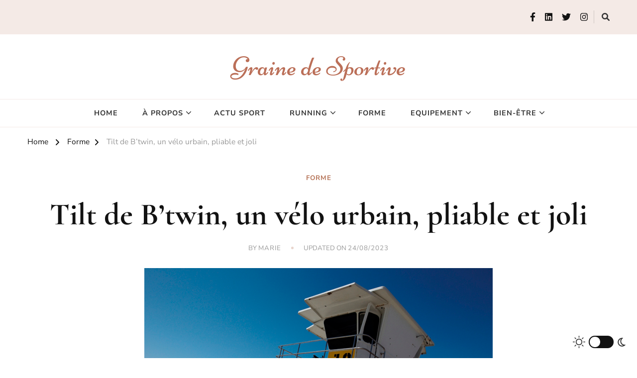

--- FILE ---
content_type: text/html; charset=UTF-8
request_url: https://www.grainedesportive.fr/2012/10/28/tilt-btwin-decathlon-velo-pliable/
body_size: 16378
content:
    <!DOCTYPE html>
    <html lang="fr-FR" prefix="og: http://ogp.me/ns#">
    <head itemscope itemtype="https://schema.org/WebSite">
	    <meta charset="UTF-8">
    <meta name="viewport" content="width=device-width, initial-scale=1">
    <link rel="profile" href="https://gmpg.org/xfn/11">
    <link rel="preload" href="https://www.grainedesportive.fr/blog/wp-content/fonts/cormorant/H4clBXOCl9bbnla_nHIq75u9.woff2" as="font" type="font/woff2" crossorigin><link rel="preload" href="https://www.grainedesportive.fr/blog/wp-content/fonts/nanum-myeongjo/9Btx3DZF0dXLMZlywRbVRNhxy2LscnU.woff2" as="font" type="font/woff2" crossorigin><link rel="preload" href="https://www.grainedesportive.fr/blog/wp-content/fonts/niconne/w8gaH2QvRug1_rTfnQyn2Q.woff2" as="font" type="font/woff2" crossorigin><link rel="preload" href="https://www.grainedesportive.fr/blog/wp-content/fonts/nunito-sans/pe0TMImSLYBIv1o4X1M8ce2xCx3yop4tQpF_MeTm0lfGWVpNn64CL7U8upHZIbMV51Q42ptCp7t1R-s.woff2" as="font" type="font/woff2" crossorigin><meta name='robots' content='index, follow, max-image-preview:large, max-snippet:-1, max-video-preview:-1' />
	<style>img:is([sizes="auto" i], [sizes^="auto," i]) { contain-intrinsic-size: 3000px 1500px }</style>
	
	<!-- This site is optimized with the Yoast SEO plugin v26.5 - https://yoast.com/wordpress/plugins/seo/ -->
	<title>Tilt de B&#039;twin, un vélo urbain, pliable et joli - Graine de Sportive</title>
	<meta name="description" content="Je rentre d&#039;une semaine paradisiaque sur des plages de sable fin, et voilà que je dois déjà reprendre le chemin du métro, boulot, dodo. Je commence à" />
	<link rel="canonical" href="https://www.grainedesportive.fr/2012/10/28/tilt-btwin-decathlon-velo-pliable/" />
	<meta property="og:locale" content="fr_FR" />
	<meta property="og:type" content="article" />
	<meta property="og:title" content="Tilt de B&#039;twin, un vélo urbain, pliable et joli - Graine de Sportive" />
	<meta property="og:description" content="Je rentre d&#039;une semaine paradisiaque sur des plages de sable fin, et voilà que je dois déjà reprendre le chemin du métro, boulot, dodo. Je commence à" />
	<meta property="og:url" content="https://www.grainedesportive.fr/2012/10/28/tilt-btwin-decathlon-velo-pliable/" />
	<meta property="og:site_name" content="Graine de Sportive" />
	<meta property="article:publisher" content="http://facebook.com/grainedesportive" />
	<meta property="article:published_time" content="2012-10-28T21:33:55+00:00" />
	<meta property="article:modified_time" content="2023-08-24T08:13:59+00:00" />
	<meta property="og:image" content="https://www.grainedesportive.fr/blog/wp-content/uploads/2012/10/tilt-plage-surf-velo.jpg" />
	<meta property="og:image:width" content="700" />
	<meta property="og:image:height" content="467" />
	<meta property="og:image:type" content="image/jpeg" />
	<meta name="author" content="Marie" />
	<meta name="twitter:card" content="summary_large_image" />
	<meta name="twitter:creator" content="@marieniogret" />
	<meta name="twitter:site" content="@marieniogret" />
	<meta name="twitter:label1" content="Écrit par" />
	<meta name="twitter:data1" content="Marie" />
	<meta name="twitter:label2" content="Durée de lecture estimée" />
	<meta name="twitter:data2" content="3 minutes" />
	<script type="application/ld+json" class="yoast-schema-graph">{"@context":"https://schema.org","@graph":[{"@type":"Article","@id":"https://www.grainedesportive.fr/2012/10/28/tilt-btwin-decathlon-velo-pliable/#article","isPartOf":{"@id":"https://www.grainedesportive.fr/2012/10/28/tilt-btwin-decathlon-velo-pliable/"},"author":{"name":"Marie","@id":"https://www.grainedesportive.fr/#/schema/person/c945a693e6f46a2f6cd5e0601ea55524"},"headline":"Tilt de B&rsquo;twin, un vélo urbain, pliable et joli","datePublished":"2012-10-28T21:33:55+00:00","dateModified":"2023-08-24T08:13:59+00:00","mainEntityOfPage":{"@id":"https://www.grainedesportive.fr/2012/10/28/tilt-btwin-decathlon-velo-pliable/"},"wordCount":438,"publisher":{"@id":"https://www.grainedesportive.fr/#organization"},"image":{"@id":"https://www.grainedesportive.fr/2012/10/28/tilt-btwin-decathlon-velo-pliable/#primaryimage"},"thumbnailUrl":"https://www.grainedesportive.fr/blog/wp-content/uploads/2012/10/tilt-plage-surf-velo.jpg","articleSection":["Forme"],"inLanguage":"fr-FR"},{"@type":"WebPage","@id":"https://www.grainedesportive.fr/2012/10/28/tilt-btwin-decathlon-velo-pliable/","url":"https://www.grainedesportive.fr/2012/10/28/tilt-btwin-decathlon-velo-pliable/","name":"Tilt de B'twin, un vélo urbain, pliable et joli - Graine de Sportive","isPartOf":{"@id":"https://www.grainedesportive.fr/#website"},"primaryImageOfPage":{"@id":"https://www.grainedesportive.fr/2012/10/28/tilt-btwin-decathlon-velo-pliable/#primaryimage"},"image":{"@id":"https://www.grainedesportive.fr/2012/10/28/tilt-btwin-decathlon-velo-pliable/#primaryimage"},"thumbnailUrl":"https://www.grainedesportive.fr/blog/wp-content/uploads/2012/10/tilt-plage-surf-velo.jpg","datePublished":"2012-10-28T21:33:55+00:00","dateModified":"2023-08-24T08:13:59+00:00","description":"Je rentre d'une semaine paradisiaque sur des plages de sable fin, et voilà que je dois déjà reprendre le chemin du métro, boulot, dodo. Je commence à","breadcrumb":{"@id":"https://www.grainedesportive.fr/2012/10/28/tilt-btwin-decathlon-velo-pliable/#breadcrumb"},"inLanguage":"fr-FR","potentialAction":[{"@type":"ReadAction","target":["https://www.grainedesportive.fr/2012/10/28/tilt-btwin-decathlon-velo-pliable/"]}]},{"@type":"ImageObject","inLanguage":"fr-FR","@id":"https://www.grainedesportive.fr/2012/10/28/tilt-btwin-decathlon-velo-pliable/#primaryimage","url":"https://www.grainedesportive.fr/blog/wp-content/uploads/2012/10/tilt-plage-surf-velo.jpg","contentUrl":"https://www.grainedesportive.fr/blog/wp-content/uploads/2012/10/tilt-plage-surf-velo.jpg","width":"700","height":"467"},{"@type":"BreadcrumbList","@id":"https://www.grainedesportive.fr/2012/10/28/tilt-btwin-decathlon-velo-pliable/#breadcrumb","itemListElement":[{"@type":"ListItem","position":1,"name":"Home","item":"https://www.grainedesportive.fr/"},{"@type":"ListItem","position":2,"name":"Tilt de B&rsquo;twin, un vélo urbain, pliable et joli"}]},{"@type":"WebSite","@id":"https://www.grainedesportive.fr/#website","url":"https://www.grainedesportive.fr/","name":"Graine de Sportive","description":"","publisher":{"@id":"https://www.grainedesportive.fr/#organization"},"alternateName":"Graine de Sportive","potentialAction":[{"@type":"SearchAction","target":{"@type":"EntryPoint","urlTemplate":"https://www.grainedesportive.fr/?s={search_term_string}"},"query-input":{"@type":"PropertyValueSpecification","valueRequired":true,"valueName":"search_term_string"}}],"inLanguage":"fr-FR"},{"@type":"Organization","@id":"https://www.grainedesportive.fr/#organization","name":"Graine de Sportive","url":"https://www.grainedesportive.fr/","logo":{"@type":"ImageObject","inLanguage":"fr-FR","@id":"https://www.grainedesportive.fr/#/schema/logo/image/","url":"https://www.grainedesportive.fr/blog/wp-content/uploads/2023/06/cropped-AdobeStock_355649413-scaled-2.jpeg","contentUrl":"https://www.grainedesportive.fr/blog/wp-content/uploads/2023/06/cropped-AdobeStock_355649413-scaled-2.jpeg","width":512,"height":512,"caption":"Graine de Sportive"},"image":{"@id":"https://www.grainedesportive.fr/#/schema/logo/image/"},"sameAs":["http://facebook.com/grainedesportive","https://x.com/marieniogret","https://instagram.com/marieniogret"]},{"@type":"Person","@id":"https://www.grainedesportive.fr/#/schema/person/c945a693e6f46a2f6cd5e0601ea55524","name":"Marie","image":{"@type":"ImageObject","inLanguage":"fr-FR","@id":"https://www.grainedesportive.fr/#/schema/person/image/","url":"https://secure.gravatar.com/avatar/ea12f2c6ef21d51b9b452c9d25df727326980ba4fcf8d37bd8390e150cc2b0d4?s=96&d=identicon&r=g","contentUrl":"https://secure.gravatar.com/avatar/ea12f2c6ef21d51b9b452c9d25df727326980ba4fcf8d37bd8390e150cc2b0d4?s=96&d=identicon&r=g","caption":"Marie"},"description":"rédactrice web freelance, j'écris depuis quinze ans sur mon blog Graine de Sportive, et j'ai collaboré avec plusieurs médias. Contactez-moi pour me confier vos besoins sports et bien-être !","sameAs":["https://www.instagram.com/marieniogret","https://www.linkedin.com/in/marie-niogret/"]}]}</script>
	<!-- / Yoast SEO plugin. -->


<link rel='dns-prefetch' href='//www.grainedesportive.fr' />
<link rel='dns-prefetch' href='//www.dwin2.com' />
<link rel='dns-prefetch' href='//www.googletagmanager.com' />
<style id='wp-block-library-theme-inline-css' type='text/css'>
.wp-block-audio :where(figcaption){color:#555;font-size:13px;text-align:center}.is-dark-theme .wp-block-audio :where(figcaption){color:#ffffffa6}.wp-block-audio{margin:0 0 1em}.wp-block-code{border:1px solid #ccc;border-radius:4px;font-family:Menlo,Consolas,monaco,monospace;padding:.8em 1em}.wp-block-embed :where(figcaption){color:#555;font-size:13px;text-align:center}.is-dark-theme .wp-block-embed :where(figcaption){color:#ffffffa6}.wp-block-embed{margin:0 0 1em}.blocks-gallery-caption{color:#555;font-size:13px;text-align:center}.is-dark-theme .blocks-gallery-caption{color:#ffffffa6}:root :where(.wp-block-image figcaption){color:#555;font-size:13px;text-align:center}.is-dark-theme :root :where(.wp-block-image figcaption){color:#ffffffa6}.wp-block-image{margin:0 0 1em}.wp-block-pullquote{border-bottom:4px solid;border-top:4px solid;color:currentColor;margin-bottom:1.75em}.wp-block-pullquote cite,.wp-block-pullquote footer,.wp-block-pullquote__citation{color:currentColor;font-size:.8125em;font-style:normal;text-transform:uppercase}.wp-block-quote{border-left:.25em solid;margin:0 0 1.75em;padding-left:1em}.wp-block-quote cite,.wp-block-quote footer{color:currentColor;font-size:.8125em;font-style:normal;position:relative}.wp-block-quote:where(.has-text-align-right){border-left:none;border-right:.25em solid;padding-left:0;padding-right:1em}.wp-block-quote:where(.has-text-align-center){border:none;padding-left:0}.wp-block-quote.is-large,.wp-block-quote.is-style-large,.wp-block-quote:where(.is-style-plain){border:none}.wp-block-search .wp-block-search__label{font-weight:700}.wp-block-search__button{border:1px solid #ccc;padding:.375em .625em}:where(.wp-block-group.has-background){padding:1.25em 2.375em}.wp-block-separator.has-css-opacity{opacity:.4}.wp-block-separator{border:none;border-bottom:2px solid;margin-left:auto;margin-right:auto}.wp-block-separator.has-alpha-channel-opacity{opacity:1}.wp-block-separator:not(.is-style-wide):not(.is-style-dots){width:100px}.wp-block-separator.has-background:not(.is-style-dots){border-bottom:none;height:1px}.wp-block-separator.has-background:not(.is-style-wide):not(.is-style-dots){height:2px}.wp-block-table{margin:0 0 1em}.wp-block-table td,.wp-block-table th{word-break:normal}.wp-block-table :where(figcaption){color:#555;font-size:13px;text-align:center}.is-dark-theme .wp-block-table :where(figcaption){color:#ffffffa6}.wp-block-video :where(figcaption){color:#555;font-size:13px;text-align:center}.is-dark-theme .wp-block-video :where(figcaption){color:#ffffffa6}.wp-block-video{margin:0 0 1em}:root :where(.wp-block-template-part.has-background){margin-bottom:0;margin-top:0;padding:1.25em 2.375em}
</style>
<style id='classic-theme-styles-inline-css' type='text/css'>
/*! This file is auto-generated */
.wp-block-button__link{color:#fff;background-color:#32373c;border-radius:9999px;box-shadow:none;text-decoration:none;padding:calc(.667em + 2px) calc(1.333em + 2px);font-size:1.125em}.wp-block-file__button{background:#32373c;color:#fff;text-decoration:none}
</style>
<style id='global-styles-inline-css' type='text/css'>
:root{--wp--preset--aspect-ratio--square: 1;--wp--preset--aspect-ratio--4-3: 4/3;--wp--preset--aspect-ratio--3-4: 3/4;--wp--preset--aspect-ratio--3-2: 3/2;--wp--preset--aspect-ratio--2-3: 2/3;--wp--preset--aspect-ratio--16-9: 16/9;--wp--preset--aspect-ratio--9-16: 9/16;--wp--preset--color--black: #000000;--wp--preset--color--cyan-bluish-gray: #abb8c3;--wp--preset--color--white: #ffffff;--wp--preset--color--pale-pink: #f78da7;--wp--preset--color--vivid-red: #cf2e2e;--wp--preset--color--luminous-vivid-orange: #ff6900;--wp--preset--color--luminous-vivid-amber: #fcb900;--wp--preset--color--light-green-cyan: #7bdcb5;--wp--preset--color--vivid-green-cyan: #00d084;--wp--preset--color--pale-cyan-blue: #8ed1fc;--wp--preset--color--vivid-cyan-blue: #0693e3;--wp--preset--color--vivid-purple: #9b51e0;--wp--preset--gradient--vivid-cyan-blue-to-vivid-purple: linear-gradient(135deg,rgba(6,147,227,1) 0%,rgb(155,81,224) 100%);--wp--preset--gradient--light-green-cyan-to-vivid-green-cyan: linear-gradient(135deg,rgb(122,220,180) 0%,rgb(0,208,130) 100%);--wp--preset--gradient--luminous-vivid-amber-to-luminous-vivid-orange: linear-gradient(135deg,rgba(252,185,0,1) 0%,rgba(255,105,0,1) 100%);--wp--preset--gradient--luminous-vivid-orange-to-vivid-red: linear-gradient(135deg,rgba(255,105,0,1) 0%,rgb(207,46,46) 100%);--wp--preset--gradient--very-light-gray-to-cyan-bluish-gray: linear-gradient(135deg,rgb(238,238,238) 0%,rgb(169,184,195) 100%);--wp--preset--gradient--cool-to-warm-spectrum: linear-gradient(135deg,rgb(74,234,220) 0%,rgb(151,120,209) 20%,rgb(207,42,186) 40%,rgb(238,44,130) 60%,rgb(251,105,98) 80%,rgb(254,248,76) 100%);--wp--preset--gradient--blush-light-purple: linear-gradient(135deg,rgb(255,206,236) 0%,rgb(152,150,240) 100%);--wp--preset--gradient--blush-bordeaux: linear-gradient(135deg,rgb(254,205,165) 0%,rgb(254,45,45) 50%,rgb(107,0,62) 100%);--wp--preset--gradient--luminous-dusk: linear-gradient(135deg,rgb(255,203,112) 0%,rgb(199,81,192) 50%,rgb(65,88,208) 100%);--wp--preset--gradient--pale-ocean: linear-gradient(135deg,rgb(255,245,203) 0%,rgb(182,227,212) 50%,rgb(51,167,181) 100%);--wp--preset--gradient--electric-grass: linear-gradient(135deg,rgb(202,248,128) 0%,rgb(113,206,126) 100%);--wp--preset--gradient--midnight: linear-gradient(135deg,rgb(2,3,129) 0%,rgb(40,116,252) 100%);--wp--preset--font-size--small: 13px;--wp--preset--font-size--medium: 20px;--wp--preset--font-size--large: 36px;--wp--preset--font-size--x-large: 42px;--wp--preset--spacing--20: 0.44rem;--wp--preset--spacing--30: 0.67rem;--wp--preset--spacing--40: 1rem;--wp--preset--spacing--50: 1.5rem;--wp--preset--spacing--60: 2.25rem;--wp--preset--spacing--70: 3.38rem;--wp--preset--spacing--80: 5.06rem;--wp--preset--shadow--natural: 6px 6px 9px rgba(0, 0, 0, 0.2);--wp--preset--shadow--deep: 12px 12px 50px rgba(0, 0, 0, 0.4);--wp--preset--shadow--sharp: 6px 6px 0px rgba(0, 0, 0, 0.2);--wp--preset--shadow--outlined: 6px 6px 0px -3px rgba(255, 255, 255, 1), 6px 6px rgba(0, 0, 0, 1);--wp--preset--shadow--crisp: 6px 6px 0px rgba(0, 0, 0, 1);}:where(.is-layout-flex){gap: 0.5em;}:where(.is-layout-grid){gap: 0.5em;}body .is-layout-flex{display: flex;}.is-layout-flex{flex-wrap: wrap;align-items: center;}.is-layout-flex > :is(*, div){margin: 0;}body .is-layout-grid{display: grid;}.is-layout-grid > :is(*, div){margin: 0;}:where(.wp-block-columns.is-layout-flex){gap: 2em;}:where(.wp-block-columns.is-layout-grid){gap: 2em;}:where(.wp-block-post-template.is-layout-flex){gap: 1.25em;}:where(.wp-block-post-template.is-layout-grid){gap: 1.25em;}.has-black-color{color: var(--wp--preset--color--black) !important;}.has-cyan-bluish-gray-color{color: var(--wp--preset--color--cyan-bluish-gray) !important;}.has-white-color{color: var(--wp--preset--color--white) !important;}.has-pale-pink-color{color: var(--wp--preset--color--pale-pink) !important;}.has-vivid-red-color{color: var(--wp--preset--color--vivid-red) !important;}.has-luminous-vivid-orange-color{color: var(--wp--preset--color--luminous-vivid-orange) !important;}.has-luminous-vivid-amber-color{color: var(--wp--preset--color--luminous-vivid-amber) !important;}.has-light-green-cyan-color{color: var(--wp--preset--color--light-green-cyan) !important;}.has-vivid-green-cyan-color{color: var(--wp--preset--color--vivid-green-cyan) !important;}.has-pale-cyan-blue-color{color: var(--wp--preset--color--pale-cyan-blue) !important;}.has-vivid-cyan-blue-color{color: var(--wp--preset--color--vivid-cyan-blue) !important;}.has-vivid-purple-color{color: var(--wp--preset--color--vivid-purple) !important;}.has-black-background-color{background-color: var(--wp--preset--color--black) !important;}.has-cyan-bluish-gray-background-color{background-color: var(--wp--preset--color--cyan-bluish-gray) !important;}.has-white-background-color{background-color: var(--wp--preset--color--white) !important;}.has-pale-pink-background-color{background-color: var(--wp--preset--color--pale-pink) !important;}.has-vivid-red-background-color{background-color: var(--wp--preset--color--vivid-red) !important;}.has-luminous-vivid-orange-background-color{background-color: var(--wp--preset--color--luminous-vivid-orange) !important;}.has-luminous-vivid-amber-background-color{background-color: var(--wp--preset--color--luminous-vivid-amber) !important;}.has-light-green-cyan-background-color{background-color: var(--wp--preset--color--light-green-cyan) !important;}.has-vivid-green-cyan-background-color{background-color: var(--wp--preset--color--vivid-green-cyan) !important;}.has-pale-cyan-blue-background-color{background-color: var(--wp--preset--color--pale-cyan-blue) !important;}.has-vivid-cyan-blue-background-color{background-color: var(--wp--preset--color--vivid-cyan-blue) !important;}.has-vivid-purple-background-color{background-color: var(--wp--preset--color--vivid-purple) !important;}.has-black-border-color{border-color: var(--wp--preset--color--black) !important;}.has-cyan-bluish-gray-border-color{border-color: var(--wp--preset--color--cyan-bluish-gray) !important;}.has-white-border-color{border-color: var(--wp--preset--color--white) !important;}.has-pale-pink-border-color{border-color: var(--wp--preset--color--pale-pink) !important;}.has-vivid-red-border-color{border-color: var(--wp--preset--color--vivid-red) !important;}.has-luminous-vivid-orange-border-color{border-color: var(--wp--preset--color--luminous-vivid-orange) !important;}.has-luminous-vivid-amber-border-color{border-color: var(--wp--preset--color--luminous-vivid-amber) !important;}.has-light-green-cyan-border-color{border-color: var(--wp--preset--color--light-green-cyan) !important;}.has-vivid-green-cyan-border-color{border-color: var(--wp--preset--color--vivid-green-cyan) !important;}.has-pale-cyan-blue-border-color{border-color: var(--wp--preset--color--pale-cyan-blue) !important;}.has-vivid-cyan-blue-border-color{border-color: var(--wp--preset--color--vivid-cyan-blue) !important;}.has-vivid-purple-border-color{border-color: var(--wp--preset--color--vivid-purple) !important;}.has-vivid-cyan-blue-to-vivid-purple-gradient-background{background: var(--wp--preset--gradient--vivid-cyan-blue-to-vivid-purple) !important;}.has-light-green-cyan-to-vivid-green-cyan-gradient-background{background: var(--wp--preset--gradient--light-green-cyan-to-vivid-green-cyan) !important;}.has-luminous-vivid-amber-to-luminous-vivid-orange-gradient-background{background: var(--wp--preset--gradient--luminous-vivid-amber-to-luminous-vivid-orange) !important;}.has-luminous-vivid-orange-to-vivid-red-gradient-background{background: var(--wp--preset--gradient--luminous-vivid-orange-to-vivid-red) !important;}.has-very-light-gray-to-cyan-bluish-gray-gradient-background{background: var(--wp--preset--gradient--very-light-gray-to-cyan-bluish-gray) !important;}.has-cool-to-warm-spectrum-gradient-background{background: var(--wp--preset--gradient--cool-to-warm-spectrum) !important;}.has-blush-light-purple-gradient-background{background: var(--wp--preset--gradient--blush-light-purple) !important;}.has-blush-bordeaux-gradient-background{background: var(--wp--preset--gradient--blush-bordeaux) !important;}.has-luminous-dusk-gradient-background{background: var(--wp--preset--gradient--luminous-dusk) !important;}.has-pale-ocean-gradient-background{background: var(--wp--preset--gradient--pale-ocean) !important;}.has-electric-grass-gradient-background{background: var(--wp--preset--gradient--electric-grass) !important;}.has-midnight-gradient-background{background: var(--wp--preset--gradient--midnight) !important;}.has-small-font-size{font-size: var(--wp--preset--font-size--small) !important;}.has-medium-font-size{font-size: var(--wp--preset--font-size--medium) !important;}.has-large-font-size{font-size: var(--wp--preset--font-size--large) !important;}.has-x-large-font-size{font-size: var(--wp--preset--font-size--x-large) !important;}
:where(.wp-block-post-template.is-layout-flex){gap: 1.25em;}:where(.wp-block-post-template.is-layout-grid){gap: 1.25em;}
:where(.wp-block-columns.is-layout-flex){gap: 2em;}:where(.wp-block-columns.is-layout-grid){gap: 2em;}
:root :where(.wp-block-pullquote){font-size: 1.5em;line-height: 1.6;}
</style>
<style class="optimize_css_2" type="text/css" media="all">.wpcf7 .screen-reader-response{position:absolute;overflow:hidden;clip:rect(1px,1px,1px,1px);clip-path:inset(50%);height:1px;width:1px;margin:-1px;padding:0;border:0;word-wrap:normal!important}.wpcf7 .hidden-fields-container{display:none}.wpcf7 form .wpcf7-response-output{margin:2em .5em 1em;padding:.2em 1em;border:2px solid #00a0d2}.wpcf7 form.init .wpcf7-response-output,.wpcf7 form.resetting .wpcf7-response-output,.wpcf7 form.submitting .wpcf7-response-output{display:none}.wpcf7 form.sent .wpcf7-response-output{border-color:#46b450}.wpcf7 form.failed .wpcf7-response-output,.wpcf7 form.aborted .wpcf7-response-output{border-color:#dc3232}.wpcf7 form.spam .wpcf7-response-output{border-color:#f56e28}.wpcf7 form.invalid .wpcf7-response-output,.wpcf7 form.unaccepted .wpcf7-response-output,.wpcf7 form.payment-required .wpcf7-response-output{border-color:#ffb900}.wpcf7-form-control-wrap{position:relative}.wpcf7-not-valid-tip{color:#dc3232;font-size:1em;font-weight:400;display:block}.use-floating-validation-tip .wpcf7-not-valid-tip{position:relative;top:-2ex;left:1em;z-index:100;border:1px solid #dc3232;background:#fff;padding:.2em .8em;width:24em}.wpcf7-list-item{display:inline-block;margin:0 0 0 1em}.wpcf7-list-item-label::before,.wpcf7-list-item-label::after{content:" "}.wpcf7-spinner{visibility:hidden;display:inline-block;background-color:#23282d;opacity:.75;width:24px;height:24px;border:none;border-radius:100%;padding:0;margin:0 24px;position:relative}form.submitting .wpcf7-spinner{visibility:visible}.wpcf7-spinner::before{content:'';position:absolute;background-color:#fbfbfc;top:4px;left:4px;width:6px;height:6px;border:none;border-radius:100%;transform-origin:8px 8px;animation-name:spin;animation-duration:1000ms;animation-timing-function:linear;animation-iteration-count:infinite}@media (prefers-reduced-motion:reduce){.wpcf7-spinner::before{animation-name:blink;animation-duration:2000ms}}@keyframes spin{from{transform:rotate(0deg)}to{transform:rotate(360deg)}}@keyframes blink{from{opacity:0}50%{opacity:1}to{opacity:0}}.wpcf7 [inert]{opacity:.5}.wpcf7 input[type="file"]{cursor:pointer}.wpcf7 input[type="file"]:disabled{cursor:default}.wpcf7 .wpcf7-submit:disabled{cursor:not-allowed}.wpcf7 input[type="url"],.wpcf7 input[type="email"],.wpcf7 input[type="tel"]{direction:ltr}.wpcf7-reflection>output{display:list-item;list-style:none}.wpcf7-reflection>output[hidden]{display:none}</style>
<link rel='stylesheet' id='raratheme-companion-css' href='https://www.grainedesportive.fr/blog/wp-content/plugins/raratheme-companion/public/css/raratheme-companion-public.min.css' type='text/css' media='all' />
<style class="optimize_css_2" type="text/css" media="all">#tlp-portfolio-container-22190 .tlp-portfolio-item h3 a,#tlp-portfolio-container-22190 .tlp-portfolio-item h3{color:#c97d68}</style>
<link rel='stylesheet' id='ez-toc-css' href='https://www.grainedesportive.fr/blog/wp-content/plugins/easy-table-of-contents/assets/css/screen.min.css' type='text/css' media='all' />
<style id='ez-toc-inline-css' type='text/css'>
div#ez-toc-container .ez-toc-title {font-size: 120%;}div#ez-toc-container .ez-toc-title {font-weight: 500;}div#ez-toc-container ul li , div#ez-toc-container ul li a {font-size: 95%;}div#ez-toc-container ul li , div#ez-toc-container ul li a {font-weight: 500;}div#ez-toc-container nav ul ul li {font-size: 90%;}.ez-toc-box-title {font-weight: bold; margin-bottom: 10px; text-align: center; text-transform: uppercase; letter-spacing: 1px; color: #666; padding-bottom: 5px;position:absolute;top:-4%;left:5%;background-color: inherit;transition: top 0.3s ease;}.ez-toc-box-title.toc-closed {top:-25%;}
.ez-toc-container-direction {direction: ltr;}.ez-toc-counter ul{counter-reset: item ;}.ez-toc-counter nav ul li a::before {content: counters(item, '.', decimal) '. ';display: inline-block;counter-increment: item;flex-grow: 0;flex-shrink: 0;margin-right: .2em; float: left; }.ez-toc-widget-direction {direction: ltr;}.ez-toc-widget-container ul{counter-reset: item ;}.ez-toc-widget-container nav ul li a::before {content: counters(item, '.', decimal) '. ';display: inline-block;counter-increment: item;flex-grow: 0;flex-shrink: 0;margin-right: .2em; float: left; }
</style>
<link rel='stylesheet' id='owl-carousel-css' href='https://www.grainedesportive.fr/blog/wp-content/themes/chic-pro/css/owl.carousel.min.css' type='text/css' media='all' />
<link rel='stylesheet' id='animate-css' href='https://www.grainedesportive.fr/blog/wp-content/themes/chic-pro/css/animate.min.css' type='text/css' media='all' />
<link rel='stylesheet' id='chic-pro-gutenberg-css' href='https://www.grainedesportive.fr/blog/wp-content/themes/chic-pro/css/gutenberg.min.css' type='text/css' media='all' />
<link rel='stylesheet' id='sbi_styles-css' href='https://www.grainedesportive.fr/blog/wp-content/plugins/instagram-feed/css/sbi-styles.min.css' type='text/css' media='all' />
<link rel='stylesheet' id='wp-block-library-css' href='https://www.grainedesportive.fr/blog/wp-includes/css/dist/block-library/style.min.css' type='text/css' media='all' />
<link rel='stylesheet' id='wpo_min-header-2-css' href='https://www.grainedesportive.fr/blog/wp-content/cache/wpo-minify/1764943361/assets/wpo-minify-header-tlpportfolio-css1764153798.min.css' type='text/css' media='all' />
<link rel='stylesheet' id='wpo_min-header-3-css' href='https://www.grainedesportive.fr/blog/wp-content/cache/wpo-minify/1764943361/assets/wpo-minify-header-chic-pro-google-fonts1748448806.min.css' type='text/css' media='all' />
<link rel='stylesheet' id='wpo_min-header-4-css' href='https://www.grainedesportive.fr/blog/wp-content/cache/wpo-minify/1764943361/assets/wpo-minify-header-chic-pro1755874814.min.css' type='text/css' media='all' />
<link rel='stylesheet' id='chic-pro-dark-mode-css' href='https://www.grainedesportive.fr/blog/wp-content/themes/chic-pro/css/darkmode.min.css' type='text/css' media='all' />
<script defer type="text/javascript" src="https://www.grainedesportive.fr/blog/wp-includes/js/jquery/jquery.min.js" id="jquery-core-js"></script>
<script defer type="text/javascript" src="https://www.grainedesportive.fr/blog/wp-includes/js/jquery/jquery-migrate.min.js" id="jquery-migrate-js"></script>

<!-- Extrait de code de la balise Google (gtag.js) ajouté par Site Kit -->
<!-- Extrait Google Analytics ajouté par Site Kit -->
<script type="text/javascript" src="https://www.googletagmanager.com/gtag/js?id=GT-NGM4CSK" id="google_gtagjs-js" async></script>
<script type="text/javascript" id="google_gtagjs-js-after">
/* <![CDATA[ */
window.dataLayer = window.dataLayer || [];function gtag(){dataLayer.push(arguments);}
gtag("set","linker",{"domains":["www.grainedesportive.fr"]});
gtag("js", new Date());
gtag("set", "developer_id.dZTNiMT", true);
gtag("config", "GT-NGM4CSK");
/* ]]> */
</script>
<link rel="https://api.w.org/" href="https://www.grainedesportive.fr/wp-json/" /><link rel="alternate" title="JSON" type="application/json" href="https://www.grainedesportive.fr/wp-json/wp/v2/posts/9595" /><link rel="EditURI" type="application/rsd+xml" title="RSD" href="https://www.grainedesportive.fr/blog/xmlrpc.php?rsd" />
<link rel="alternate" title="oEmbed (JSON)" type="application/json+oembed" href="https://www.grainedesportive.fr/wp-json/oembed/1.0/embed?url=https%3A%2F%2Fwww.grainedesportive.fr%2F2012%2F10%2F28%2Ftilt-btwin-decathlon-velo-pliable%2F" />
<link rel="alternate" title="oEmbed (XML)" type="text/xml+oembed" href="https://www.grainedesportive.fr/wp-json/oembed/1.0/embed?url=https%3A%2F%2Fwww.grainedesportive.fr%2F2012%2F10%2F28%2Ftilt-btwin-decathlon-velo-pliable%2F&#038;format=xml" />
<meta name="generator" content="Site Kit by Google 1.170.0" />				<style>
					.tlp-team .short-desc, .tlp-team .tlp-team-isotope .tlp-content, .tlp-team .button-group .selected, .tlp-team .layout1 .tlp-content, .tlp-team .tpl-social a, .tlp-team .tpl-social li a.fa,.tlp-portfolio button.selected,.tlp-portfolio .layoutisotope .tlp-portfolio-item .tlp-content,.tlp-portfolio button:hover {
						background: #90beab ;
					}
					.tlp-portfolio .layoutisotope .tlp-overlay,.tlp-portfolio .layout1 .tlp-overlay,.tlp-portfolio .layout2 .tlp-overlay,.tlp-portfolio .layout3 .tlp-overlay, .tlp-portfolio .slider .tlp-overlay {
						background: rgba(144,190,171,0.8);
					}
									</style>
				<script type="application/ld+json">{
    "@context": "http://schema.org",
    "@type": "Blog",
    "mainEntityOfPage": {
        "@type": "WebPage",
        "@id": "https://www.grainedesportive.fr/2012/10/28/tilt-btwin-decathlon-velo-pliable/"
    },
    "headline": "Tilt de B&rsquo;twin, un vélo urbain, pliable et joli",
    "datePublished": "2012-10-28T22:33:55+0100",
    "dateModified": "2023-08-24T10:13:59+0200",
    "author": {
        "@type": "Person",
        "name": "Marie"
    },
    "description": "",
    "image": {
        "@type": "ImageObject",
        "url": "https://www.grainedesportive.fr/blog/wp-content/uploads/2012/10/tilt-plage-surf-velo.jpg",
        "width": 700,
        "height": 467
    }
}</script>
<!-- Balises Meta Google AdSense ajoutées par Site Kit -->
<meta name="google-adsense-platform-account" content="ca-host-pub-2644536267352236">
<meta name="google-adsense-platform-domain" content="sitekit.withgoogle.com">
<!-- Fin des balises Meta End Google AdSense ajoutées par Site Kit -->
<link rel="icon" href="https://www.grainedesportive.fr/blog/wp-content/uploads/2023/06/cropped-AdobeStock_355649413-scaled-2-32x32.jpeg" sizes="32x32" />
<link rel="icon" href="https://www.grainedesportive.fr/blog/wp-content/uploads/2023/06/cropped-AdobeStock_355649413-scaled-2-192x192.jpeg" sizes="192x192" />
<link rel="apple-touch-icon" href="https://www.grainedesportive.fr/blog/wp-content/uploads/2023/06/cropped-AdobeStock_355649413-scaled-2-180x180.jpeg" />
<meta name="msapplication-TileImage" content="https://www.grainedesportive.fr/blog/wp-content/uploads/2023/06/cropped-AdobeStock_355649413-scaled-2-270x270.jpeg" />
<style type='text/css' media='all'>     
    .content-newsletter .blossomthemes-email-newsletter-wrapper.bg-img:after,
    .widget_blossomthemes_email_newsletter_widget .blossomthemes-email-newsletter-wrapper:after{
        background: rgba(182, 116, 88, 0.8);    }
    
    /*Typography*/

    body,
    button,
    input,
    select,
    optgroup,
    textarea{
        font-family : Nunito Sans;
        font-size   : 20px;        
    }
    
    
    :root {
	    --primary-font: Nunito Sans;
	    --secondary-font: Cormorant;
	    --primary-color: #b67458;
	    --primary-color-rgb: 182, 116, 88;
	}
    
    .site-branding .site-title-wrap .site-title{
        font-size   : 54px;
        font-family : Niconne;
        font-weight : 400;
        font-style  : normal;
    }
    
    .site-branding .site-title-wrap .site-title a{
		color: #bb6f58;
	}
    
    .custom-logo-link img{
	    width: 70px;
	    max-width: 100%;
	}

    /*Typography*/
        
    #primary .post .entry-content h1,
    #primary .page .entry-content h1{
        font-family: Nunito Sans;
        font-size: 48px;        
    }
    
    #primary .post .entry-content h2,
    #primary .page .entry-content h2{
        font-family: Nunito Sans;
        font-size: 40px;
    }
    
    #primary .post .entry-content h3,
    #primary .page .entry-content h3{
        font-family: Nunito Sans;
        font-size: 32px;
    }
    
    #primary .post .entry-content h4,
    #primary .page .entry-content h4{
        font-family: Nanum Myeongjo;
        font-size: 24px;
    }
    
    #primary .post .entry-content h5,
    #primary .page .entry-content h5{
        font-family: Nanum Myeongjo;
        font-size: 20px;
    }
    
    #primary .post .entry-content h6,
    #primary .page .entry-content h6{
        font-family: Nanum Myeongjo;
        font-size: 16px;
    }

    .comment-body .reply .comment-reply-link:hover:before {
		background-image: url('data:image/svg+xml; utf-8, <svg xmlns="http://www.w3.org/2000/svg" width="18" height="15" viewBox="0 0 18 15"><path d="M934,147.2a11.941,11.941,0,0,1,7.5,3.7,16.063,16.063,0,0,1,3.5,7.3c-2.4-3.4-6.1-5.1-11-5.1v4.1l-7-7,7-7Z" transform="translate(-927 -143.2)" fill="%23b67458"/></svg>');
	}

	.site-header.style-five .header-mid .search-form .search-submit:hover {
		background-image: url('data:image/svg+xml; utf-8, <svg xmlns="http://www.w3.org/2000/svg" viewBox="0 0 512 512"><path fill="%23b67458" d="M508.5 468.9L387.1 347.5c-2.3-2.3-5.3-3.5-8.5-3.5h-13.2c31.5-36.5 50.6-84 50.6-136C416 93.1 322.9 0 208 0S0 93.1 0 208s93.1 208 208 208c52 0 99.5-19.1 136-50.6v13.2c0 3.2 1.3 6.2 3.5 8.5l121.4 121.4c4.7 4.7 12.3 4.7 17 0l22.6-22.6c4.7-4.7 4.7-12.3 0-17zM208 368c-88.4 0-160-71.6-160-160S119.6 48 208 48s160 71.6 160 160-71.6 160-160 160z"></path></svg>');
	}

	.site-header.style-seven .header-bottom .search-form .search-submit:hover {
		background-image: url('data:image/svg+xml; utf-8, <svg xmlns="http://www.w3.org/2000/svg" viewBox="0 0 512 512"><path fill="%23b67458" d="M508.5 468.9L387.1 347.5c-2.3-2.3-5.3-3.5-8.5-3.5h-13.2c31.5-36.5 50.6-84 50.6-136C416 93.1 322.9 0 208 0S0 93.1 0 208s93.1 208 208 208c52 0 99.5-19.1 136-50.6v13.2c0 3.2 1.3 6.2 3.5 8.5l121.4 121.4c4.7 4.7 12.3 4.7 17 0l22.6-22.6c4.7-4.7 4.7-12.3 0-17zM208 368c-88.4 0-160-71.6-160-160S119.6 48 208 48s160 71.6 160 160-71.6 160-160 160z"></path></svg>');
	}

	.site-header.style-fourteen .search-form .search-submit:hover {
		background-image: url('data:image/svg+xml; utf-8, <svg xmlns="http://www.w3.org/2000/svg" viewBox="0 0 512 512"><path fill="%23b67458" d="M508.5 468.9L387.1 347.5c-2.3-2.3-5.3-3.5-8.5-3.5h-13.2c31.5-36.5 50.6-84 50.6-136C416 93.1 322.9 0 208 0S0 93.1 0 208s93.1 208 208 208c52 0 99.5-19.1 136-50.6v13.2c0 3.2 1.3 6.2 3.5 8.5l121.4 121.4c4.7 4.7 12.3 4.7 17 0l22.6-22.6c4.7-4.7 4.7-12.3 0-17zM208 368c-88.4 0-160-71.6-160-160S119.6 48 208 48s160 71.6 160 160-71.6 160-160 160z"></path></svg>');
	}

	.search-results .content-area > .page-header .search-submit:hover {
		background-image: url('data:image/svg+xml; utf-8, <svg xmlns="http://www.w3.org/2000/svg" viewBox="0 0 512 512"><path fill="%23b67458" d="M508.5 468.9L387.1 347.5c-2.3-2.3-5.3-3.5-8.5-3.5h-13.2c31.5-36.5 50.6-84 50.6-136C416 93.1 322.9 0 208 0S0 93.1 0 208s93.1 208 208 208c52 0 99.5-19.1 136-50.6v13.2c0 3.2 1.3 6.2 3.5 8.5l121.4 121.4c4.7 4.7 12.3 4.7 17 0l22.6-22.6c4.7-4.7 4.7-12.3 0-17zM208 368c-88.4 0-160-71.6-160-160S119.6 48 208 48s160 71.6 160 160-71.6 160-160 160z"></path></svg>');
	}

    .sticky-t-bar .sticky-bar-content {
        background: #f7eded;
    }

    .sticky-t-bar .sticky-bar-content {
        color: #121212;
    }
        
    </style></head>

<body data-rsssl=1 class="wp-singular post-template-default single single-post postid-9595 single-format-standard wp-embed-responsive wp-theme-chic-pro chic-pro-has-blocks single-style-six last-widget-sticky feminine_fashion full-width-centered" itemscope itemtype="https://schema.org/WebPage">

    <div id="page" class="site">
        <a class="skip-link" href="#content">Skip to Content</a>
        <div class="chic-dark-mode-toggle">
        <div class="chic-light-dark-toggle">
            <svg version="1.1" xmlns="http://www.w3.org/2000/svg" xmlns:xlink="http://www.w3.org/1999/xlink" x="0px" y="0px" viewBox="0 0 219.786 219.786" style="enable-background:new 0 0 219.786 219.786;" xml:space="preserve"><path d="M109.881,183.46c-4.142,0-7.5,3.358-7.5,7.5v21.324c0,4.142,3.358,7.5,7.5,7.5c4.143,0,7.5-3.358,7.5-7.5V190.96   C117.381,186.817,114.023,183.46,109.881,183.46z"/><path d="M109.881,36.329c4.143,0,7.5-3.358,7.5-7.5V7.503c0-4.142-3.357-7.5-7.5-7.5c-4.142,0-7.5,3.358-7.5,7.5v21.326   C102.381,32.971,105.739,36.329,109.881,36.329z"/><path d="M47.269,161.909l-15.084,15.076c-2.93,2.928-2.931,7.677-0.003,10.606c1.465,1.465,3.385,2.198,5.305,2.198   c1.919,0,3.837-0.732,5.302-2.195l15.084-15.076c2.93-2.928,2.931-7.677,0.003-10.606   C54.946,158.982,50.198,158.982,47.269,161.909z"/><path d="M167.208,60.067c1.919,0,3.838-0.732,5.303-2.196l15.082-15.076c2.929-2.929,2.93-7.677,0.002-10.607   c-2.929-2.93-7.677-2.931-10.607-0.001l-15.082,15.076c-2.929,2.928-2.93,7.677-0.002,10.606   C163.368,59.335,165.288,60.067,167.208,60.067z"/><path d="M36.324,109.895c0-4.142-3.358-7.5-7.5-7.5H7.5c-4.142,0-7.5,3.358-7.5,7.5c0,4.142,3.358,7.5,7.5,7.5h21.324   C32.966,117.395,36.324,114.037,36.324,109.895z"/><path d="M212.286,102.395h-21.334c-4.143,0-7.5,3.358-7.5,7.5c0,4.142,3.357,7.5,7.5,7.5h21.334c4.143,0,7.5-3.358,7.5-7.5   C219.786,105.754,216.429,102.395,212.286,102.395z"/><path d="M47.267,57.871c1.464,1.464,3.384,2.196,5.303,2.196c1.919,0,3.839-0.732,5.303-2.196c2.929-2.929,2.929-7.678,0-10.607   L42.797,32.188c-2.929-2.929-7.678-2.929-10.606,0c-2.929,2.929-2.929,7.678,0,10.606L47.267,57.871z"/><path d="M172.52,161.911c-2.929-2.929-7.678-2.93-10.607-0.001c-2.93,2.929-2.93,7.678-0.001,10.606l15.074,15.076   c1.465,1.465,3.384,2.197,5.304,2.197c1.919,0,3.839-0.732,5.303-2.196c2.93-2.929,2.93-7.678,0.001-10.606L172.52,161.911z"/><path d="M109.889,51.518c-32.187,0-58.373,26.188-58.373,58.377c0,32.188,26.186,58.375,58.373,58.375   c32.19,0,58.378-26.187,58.378-58.375C168.267,77.706,142.078,51.518,109.889,51.518z M109.889,153.27   c-23.916,0-43.373-19.458-43.373-43.375c0-23.918,19.457-43.377,43.373-43.377c23.919,0,43.378,19.459,43.378,43.377   C153.267,133.812,133.808,153.27,109.889,153.27z"/></svg>
            <input type="checkbox" name="checkbox" id="chic-light-dark-toggle-btn">
            <label class="chic-light-dark-toggle-label" for="chic-light-dark-toggle-btn"></label>
            <i class="far fa-moon"></i>
        </div><!-- .light-dark-toggle -->
    </div>
<header id="masthead" class="site-header style-one" itemscope itemtype="http://schema.org/WPHeader">
	<div class="header-t">
		<div class="container">
						<div class="right">
				<div class="header-social">
					    <ul class="social-networks">
    	            <li>
                <a href="https://www.facebook.com/grainedesportive" target="_blank" rel="nofollow noopener">
                    <i class="fab fa-facebook-f"></i>
                </a>
            </li>    	   
                        <li>
                <a href="https://www.linkedin.com/in/marie-niogret/" target="_blank" rel="nofollow noopener">
                    <i class="fab fa-linkedin"></i>
                </a>
            </li>    	   
                        <li>
                <a href="https://x.com/marieniogret" target="_blank" rel="nofollow noopener">
                    <i class="fab fa-twitter"></i>
                </a>
            </li>    	   
                        <li>
                <a href="https://www.instagram.com/marieniogret/" target="_blank" rel="nofollow noopener">
                    <i class="fab fa-instagram"></i>
                </a>
            </li>    	   
            	</ul>
    				</div><!-- .header-social -->
				        <div class="header-search">               
            <button class="search-toggle">
                <i class="fas fa-search"></i>
            </button>
            <div class="header-search-wrap">
                <button class="close"></button>
                <form role="search" method="get" class="search-form" action="https://www.grainedesportive.fr/">
                    <label>
                        <span class="screen-reader-text">Looking for Something?
                        </span>
                        <input type="search" class="search-field" placeholder="Type &amp; Hit Enter&hellip;" value="" name="s" />
                    </label>                
                    <input type="submit" id="submit-field" class="search-submit" value="Search" />
                </form>          
            </div>
        </div><!-- .header-search -->
    				
			</div><!-- .right -->
		</div>
	</div><!-- .header-t -->
	<div class="header-mid">
		<div class="container">
			        <div class="site-branding" itemscope itemtype="http://schema.org/Organization">  
            <div class="site-logo">
                            </div>

            <div class="site-title-wrap">                    <p class="site-title" itemprop="name"><a href="https://www.grainedesportive.fr/" rel="home" itemprop="url">Graine de Sportive</a></p>
                </div>        </div>    
    		</div>
	</div><!-- .header-mid -->

	<div class="header-bottom">
		<div class="container">
				<nav id="site-navigation" class="main-navigation" itemscope itemtype="http://schema.org/SiteNavigationElement">
                    <button class="toggle-btn">
                <span class="toggle-bar"></span>
                <span class="toggle-bar"></span>
                <span class="toggle-bar"></span>
            </button>

    	<span class="toggle-text">Menu</span><div class="menu-categories-container"><ul id="primary-menu" class="nav-menu"><li id="menu-item-18135" class="menu-item menu-item-type-custom menu-item-object-custom menu-item-home menu-item-18135"><a href="https://www.grainedesportive.fr">Home</a></li>
<li id="menu-item-17565" class="menu-item menu-item-type-post_type menu-item-object-page menu-item-has-children menu-item-17565"><a href="https://www.grainedesportive.fr/a-propos/">À propos</a>
<ul class="sub-menu">
	<li id="menu-item-22349" class="menu-item menu-item-type-post_type menu-item-object-page menu-item-has-children menu-item-22349"><a href="https://www.grainedesportive.fr/marie-niogret-redactrice-web-sport/">Travaillons ensemble</a>
	<ul class="sub-menu">
		<li id="menu-item-22930" class="menu-item menu-item-type-post_type menu-item-object-page menu-item-22930"><a href="https://www.grainedesportive.fr/parcours/">Mon parcours</a></li>
		<li id="menu-item-22203" class="menu-item menu-item-type-post_type menu-item-object-page menu-item-22203"><a href="https://www.grainedesportive.fr/collaborations/">Mon porfolio</a></li>
		<li id="menu-item-22672" class="menu-item menu-item-type-post_type menu-item-object-page menu-item-22672"><a href="https://www.grainedesportive.fr/contact/">Contact</a></li>
	</ul>
</li>
</ul>
</li>
<li id="menu-item-10554" class="menu-item menu-item-type-taxonomy menu-item-object-category menu-item-10554"><a href="https://www.grainedesportive.fr/category/actualite-sportive/">Actu sport</a></li>
<li id="menu-item-17885" class="menu-item menu-item-type-taxonomy menu-item-object-category menu-item-has-children menu-item-17885"><a href="https://www.grainedesportive.fr/category/running/">Running</a>
<ul class="sub-menu">
	<li id="menu-item-17886" class="menu-item menu-item-type-custom menu-item-object-custom menu-item-17886"><a href="https://www.grainedesportive.fr/tag/cr/">CR de courses</a></li>
</ul>
</li>
<li id="menu-item-10556" class="menu-item menu-item-type-taxonomy menu-item-object-category current-post-ancestor current-menu-parent current-post-parent menu-item-10556"><a href="https://www.grainedesportive.fr/category/forme-sport/">Forme</a></li>
<li id="menu-item-10555" class="menu-item menu-item-type-taxonomy menu-item-object-category menu-item-has-children menu-item-10555"><a href="https://www.grainedesportive.fr/category/sportive-et-fashion/">Equipement</a>
<ul class="sub-menu">
	<li id="menu-item-22222" class="menu-item menu-item-type-taxonomy menu-item-object-category menu-item-22222"><a href="https://www.grainedesportive.fr/category/sportive-et-fashion/chaussures/">Chaussures</a></li>
	<li id="menu-item-22673" class="menu-item menu-item-type-taxonomy menu-item-object-category menu-item-22673"><a href="https://www.grainedesportive.fr/category/sportive-et-fashion/gym-style-sportive-et-fashion/">Tenues de sport</a></li>
	<li id="menu-item-22697" class="menu-item menu-item-type-post_type menu-item-object-page menu-item-22697"><a href="https://www.grainedesportive.fr/codes-promo/">Codes promo</a></li>
</ul>
</li>
<li id="menu-item-20861" class="menu-item menu-item-type-taxonomy menu-item-object-category menu-item-has-children menu-item-20861"><a href="https://www.grainedesportive.fr/category/lifestyle/">Bien-être</a>
<ul class="sub-menu">
	<li id="menu-item-10558" class="menu-item menu-item-type-taxonomy menu-item-object-category menu-item-10558"><a href="https://www.grainedesportive.fr/category/lifestyle/beaute-2/">Beauté</a></li>
	<li id="menu-item-17512" class="menu-item menu-item-type-taxonomy menu-item-object-category menu-item-17512"><a href="https://www.grainedesportive.fr/category/food/">Healthy</a></li>
	<li id="menu-item-10557" class="menu-item menu-item-type-taxonomy menu-item-object-category menu-item-10557"><a href="https://www.grainedesportive.fr/category/lifestyle/voyages-sport/">Voyages</a></li>
</ul>
</li>
</ul></div>	</nav><!-- #site-navigation -->
    		</div>
	</div><!-- .header-bottom -->
	</header>        <div class="top-bar">
    		<div class="container">
            <div class="breadcrumb-wrapper">
                <div id="crumbs" itemscope itemtype="http://schema.org/BreadcrumbList"> 
                    <span itemprop="itemListElement" itemscope itemtype="http://schema.org/ListItem">
                        <a itemprop="item" href="https://www.grainedesportive.fr"><span itemprop="name">Home</span></a>
                        <meta itemprop="position" content="1" />
                        <span class="separator"><i class="fa fa-angle-right"></i></span>
                    </span> <span itemprop="itemListElement" itemscope itemtype="http://schema.org/ListItem"><a itemprop="item" href="https://www.grainedesportive.fr/category/forme-sport/"><span itemprop="name">Forme </span></a><meta itemprop="position" content="2" /><span class="separator"><i class="fa fa-angle-right"></i></span></span> <span class="current" itemprop="itemListElement" itemscope itemtype="http://schema.org/ListItem"><a itemprop="item" href="https://www.grainedesportive.fr/2012/10/28/tilt-btwin-decathlon-velo-pliable/"><span itemprop="name">Tilt de B&rsquo;twin, un vélo urbain, pliable et joli</span></a><meta itemprop="position" content="3" /></span></div></div><!-- .breadcrumb-wrapper -->    		</div>
    	</div>   
        <div id="content" class="site-content">    <header class="entry-header"  >

        <div class="container">
            <span class="category"><a href="https://www.grainedesportive.fr/category/forme-sport/" rel="category tag">Forme</a></span>
            <h1 class="entry-title">Tilt de B&rsquo;twin, un vélo urbain, pliable et joli</h1>        
            
            <div class="entry-meta">
                <span class="byline" itemprop="author" itemscope itemtype="https://schema.org/Person">by <span itemprop="name"><a class="url fn n" href="https://www.grainedesportive.fr/author/marinette/" itemprop="url">Marie</a></span></span><span class="posted-on">Updated on  <a href="https://www.grainedesportive.fr/2012/10/28/tilt-btwin-decathlon-velo-pliable/" rel="bookmark"><time class="entry-date published updated" datetime="2023-08-24T10:13:59+02:00" itemprop="dateModified">24/08/2023</time><time class="updated" datetime="2012-10-28T22:33:55+01:00" itemprop="datePublished">28/10/2012</time></a></span>            </div>

            <figure class="post-thumbnail"><img width="700" height="467" src="[data-uri]" class="attachment-chic-slider-one size-chic-slider-one wp-post-image" alt="" decoding="async" fetchpriority="high" srcset="" sizes="(max-width: 700px) 100vw, 700px" data-layzr="https://www.grainedesportive.fr/blog/wp-content/uploads/2012/10/tilt-plage-surf-velo.jpg" data-layzr-srcset="https://www.grainedesportive.fr/blog/wp-content/uploads/2012/10/tilt-plage-surf-velo.jpg 700w, https://www.grainedesportive.fr/blog/wp-content/uploads/2012/10/tilt-plage-surf-velo-300x200.jpg 300w" /></figure>        </div>
    </header> <!-- .page-header -->

        <div class="container">
            <div id="primary" class="content-area">	
            	<main id="main" class="site-main">

    	
<article id="post-9595" class="post-9595 post type-post status-publish format-standard has-post-thumbnail hentry category-forme-sport latest_post sticky-meta">
    
	<div class="content-wrap"><div class="entry-content" itemprop="text">
<p>Je rentre d&rsquo;une semaine paradisiaque sur des plages de sable fin, et voilà que je dois déjà reprendre le chemin du métro, boulot, dodo. Je commence à développer une sainte horreur du métro, particulièrement pendant les salons de l&rsquo;auto, des maires, de l&rsquo;agriculture et du bâtiment, vis ma vie dans la ligne 12. Je commence donc à me dire qu&rsquo;il me faudrait un vélo pour mes courts trajets en ville. Je déteste le Velib cette chose lourde qui n&rsquo;est jamais là quand on a besoin d&rsquo;elle, et qu&rsquo;on ne peux jamais déposer quand on veut s&rsquo;en débarrasser. Non, je veux un vélo rien qu&rsquo;à moi qui puisse aller partout, que je puisse ranger facilement, que je puisse emporter en weekend ou en vacances et qui m&rsquo;accompagne dans la jungle urbaine.</p>



<figure class="wp-block-image"><a href="https://www.grainedesportive.fr/blog/wp-content/uploads/2012/10/tilt-plage-surf-velo.jpg"><img decoding="async" src="[data-uri]" data-layzr="https://www.grainedesportive.fr/blog/wp-content/uploads/2012/10/tilt-plage-surf-velo.jpg" alt="" class="wp-image-9604" title="tilt-plage-surf-velo"/></a></figure>



<figure class="wp-block-image"><a href="https://www.grainedesportive.fr/blog/wp-content/uploads/2012/10/tilt-bateaux.jpg"><img decoding="async" src="[data-uri]" data-layzr="https://www.grainedesportive.fr/blog/wp-content/uploads/2012/10/tilt-bateaux.jpg" alt="" class="wp-image-9605" title="tilt-bateaux"/></a></figure>



<figure class="wp-block-image"><a href="https://www.grainedesportive.fr/blog/wp-content/uploads/2012/10/tilt-velo.jpg"><img decoding="async" src="[data-uri]" data-layzr="https://www.grainedesportive.fr/blog/wp-content/uploads/2012/10/tilt-velo.jpg" alt="" class="wp-image-9606" title="tilt-velo"/></a></figure>



<p>Vendredi 2 novembre, j&rsquo;ai une RTT imposée (au début, j&rsquo;ai beaucoup râlé qu&rsquo;on m&rsquo;impose un jour chômé que je ne peux pas utiliser pour aller à la mer), et je vais tester Tilt, le vélo pliable de B&rsquo;twin (vendu par Décathlon).</p>



<p>Tilt, c&rsquo;est un tout petit vélo, léger, qui se déplie, se plie, se replie en 1 secondes chrono. Technologies innovante pour un dépliage facile, un transport qui roule comme une valise, un réglage de selle simple, une transmission non salissante (et qui ne file pas les collants), un éclairage intégré, un confort maximum. Tilt se décline en 3 modèles et 8 coloris pour s&rsquo;adapter aux besoins de chacun.</p>



<figure class="wp-block-image"><a href="https://www.grainedesportive.fr/blog/wp-content/uploads/2012/10/modeles-tilt.png"><img decoding="async" src="[data-uri]" data-layzr="https://www.grainedesportive.fr/blog/wp-content/uploads/2012/10/modeles-tilt.png" alt="" class="wp-image-9598" title="modeles-tilt"/></a></figure>



<p>Vendredi, j&rsquo;ai donc vélo, et je propose à l&rsquo;un&nbsp; d&rsquo;entre vous de m&rsquo;y accompagner pour un parcours Street Art imaginé spécialement, une série d&rsquo;épreuves et la possibilité de remporter votre Tilt grâce au concours instagram organisé pendant le parcours street art : le binôme remportant le plus de like sur une photo hashtaguée #tilt sera proclamé grand gagnant. Le parcours arrivera directement au Show <strong>Red Bull Skylines</strong>&nbsp; au Grand Palais pour la compétition internationale de BMX, rassemblant les meilleurs riders de la discipline.</p>



<p>Si vous êtes à Paris vendredi après-midi et que vous voulez venir essayer le vélo pliable Tilt, dénoncez vous en commentaire. Je choisirai moi-même un lecteur fidèle et sympa.</p>



<p>&gt; plus d&rsquo;infos sur le Tilt Road Trip <br>D&rsquo;ici là et pour vous entraîner, je vous laisse avec la vidéo de présentation :</p>
</div><div class="entry-footer"></div></div></article><!-- #post-9595 -->
    	</main><!-- #main -->
        
                <div class="author-section">
            <figure class="author-img">
                            <img class="avatar" src="[data-uri]" data-layzr="https://secure.gravatar.com/avatar/ea12f2c6ef21d51b9b452c9d25df727326980ba4fcf8d37bd8390e150cc2b0d4?s=95&#038;d=identicon&#038;r=g" alt="" />
                        </figure>
            <div class="author-content-wrap">
                <h3 class="author-name">
                    Marie                        
                </h3>
                <div class="author-content">
                    <p>rédactrice web freelance, j'écris depuis quinze ans sur mon blog Graine de Sportive, et j'ai collaboré avec plusieurs médias. <a href="https://www.grainedesportive.fr/contact/"> Contactez-moi pour me confier vos besoins sports et bien-être !</p>
                </div>
                <div class="author-social">
                    <ul class="social-list"><li><a href="https://x.com/marieniogret" target="_blank" rel="nofollow noopener"><i class="fab fa-twitter"></i></a></li><li><a href="https://instagram.com/marieniogret" target="_blank" rel="nofollow noopener"><i class="fab fa-instagram"></i></a></li><li><a href="https://www.linkedin.com/in/marie-niogret/" target="_blank" rel="nofollow noopener"><i class="fab fa-linkedin-in"></i></a></li></ul>                </div>
            </div>
        </div> <!-- .author-section -->
                    
            <nav class="post-navigation pagination" role="navigation">
    			<div class="nav-links">
    				                            <div class="nav-previous">
                                <a href="https://www.grainedesportive.fr/2012/10/16/jai-teste-le-fly-yoga/" rel="prev">
                                    <span class="meta-nav"><svg xmlns="http://www.w3.org/2000/svg" viewBox="0 0 14 8"><defs><style>.arla{fill:#999596;}</style></defs><path class="arla" d="M16.01,11H8v2h8.01v3L22,12,16.01,8Z" transform="translate(22 16) rotate(180)"/></svg> Previous Article</span>
                                    <span class="post-title">J&#039;ai testé le Fly Yoga</span>
                                </a>
                                <figure class="post-img">
                                    <img width="150" height="150" src="[data-uri]" class="attachment-thumbnail size-thumbnail wp-post-image" alt="" decoding="async" loading="lazy" data-layzr="https://www.grainedesportive.fr/blog/wp-content/uploads/2012/10/fly-yoga-souplesse-150x150.jpg" />                                </figure>
                            </div>
                                                    <div class="nav-next">
                                <a href="https://www.grainedesportive.fr/2012/10/29/vacances-club-med-cancun/" rel="next">
                                    <span class="meta-nav">Next Article<svg xmlns="http://www.w3.org/2000/svg" viewBox="0 0 14 8"><defs><style>.arra{fill:#999596;}</style></defs><path class="arra" d="M16.01,11H8v2h8.01v3L22,12,16.01,8Z" transform="translate(-8 -8)"/></svg></span>
                                    <span class="post-title">Chillin&#039; Club Med Cancun</span>
                                </a>
                                <figure class="post-img">
                                    <img width="150" height="150" src="[data-uri]" class="attachment-thumbnail size-thumbnail wp-post-image" alt="" decoding="async" loading="lazy" data-layzr="https://www.grainedesportive.fr/blog/wp-content/uploads/2012/10/club-med-cancun-palmiers-150x150.jpg" />                                </figure>
                            </div>
                            			</div>
    		</nav>     
        <div class="additional-post">
    		<h3 class="post-title">lire aussi...</h3>            <div class="article-wrap">
    			                    <article class="post">
                        <header class="entry-header">
                            <div class="entry-meta"><span class="posted-on">Updated on  <a href="https://www.grainedesportive.fr/2014/06/03/pourquoi-faut-il-etre-prete-plus-mince-pour-lete/" rel="bookmark"><time class="entry-date published updated" datetime="2014-11-26T08:57:11+01:00" itemprop="dateModified">26/11/2014</time><time class="updated" datetime="2014-06-03T09:07:06+02:00" itemprop="datePublished">03/06/2014</time></a></span></div><h4 class="entry-title"><a href="https://www.grainedesportive.fr/2014/06/03/pourquoi-faut-il-etre-prete-plus-mince-pour-lete/" rel="bookmark">Pourquoi faut-il être prête (plus mince) pour l&rsquo;été ?</a></h4>                        </header>
                        
                        <figure class="post-thumbnail">
                            <a href="https://www.grainedesportive.fr/2014/06/03/pourquoi-faut-il-etre-prete-plus-mince-pour-lete/">
                                <img width="420" height="280" src="[data-uri]" class="attachment-chic-blog size-chic-blog wp-post-image" alt="bombshell-ripcurl" itemprop="image" decoding="async" loading="lazy" srcset="" sizes="auto, (max-width: 420px) 100vw, 420px" data-layzr="https://www.grainedesportive.fr/blog/wp-content/uploads/2014/06/bombshell-ripcurl.jpeg" data-layzr-srcset="https://www.grainedesportive.fr/blog/wp-content/uploads/2014/06/bombshell-ripcurl.jpeg 850w, https://www.grainedesportive.fr/blog/wp-content/uploads/2014/06/bombshell-ripcurl-300x199.jpg 300w, https://www.grainedesportive.fr/blog/wp-content/uploads/2014/06/bombshell-ripcurl-150x99.jpg 150w" />                            </a>
                        </figure>
                    </article>
    			                    <article class="post">
                        <header class="entry-header">
                            <div class="entry-meta"><span class="posted-on">Updated on  <a href="https://www.grainedesportive.fr/2009/06/18/run-in-the-city-avec-attractive/" rel="bookmark"><time class="entry-date published updated" datetime="2014-01-16T10:28:03+01:00" itemprop="dateModified">16/01/2014</time><time class="updated" datetime="2009-06-18T20:39:53+02:00" itemprop="datePublished">18/06/2009</time></a></span></div><h4 class="entry-title"><a href="https://www.grainedesportive.fr/2009/06/18/run-in-the-city-avec-attractive/" rel="bookmark">Run in the city avec Attractive</a></h4>                        </header>
                        
                        <figure class="post-thumbnail">
                            <a href="https://www.grainedesportive.fr/2009/06/18/run-in-the-city-avec-attractive/">
                                        <div class="svg-holder">
             <svg class="fallback-svg" viewBox="0 0 420 280" preserveAspectRatio="none">
                    <rect width="420" height="280" style="fill:rgba(var(--primary-color-rgb), 0.10);"></rect>
            </svg>
        </div>
                                    </a>
                        </figure>
                    </article>
    			                    <article class="post">
                        <header class="entry-header">
                            <div class="entry-meta"><span class="posted-on">Updated on  <a href="https://www.grainedesportive.fr/2017/02/13/semi-de-barcelone-plus-quun-club/" rel="bookmark"><time class="entry-date published updated" datetime="2025-02-13T16:55:54+01:00" itemprop="dateModified">13/02/2025</time><time class="updated" datetime="2017-02-13T15:16:46+01:00" itemprop="datePublished">13/02/2017</time></a></span></div><h4 class="entry-title"><a href="https://www.grainedesportive.fr/2017/02/13/semi-de-barcelone-plus-quun-club/" rel="bookmark">Semi de Barcelone : Plus qu&rsquo;un club !</a></h4>                        </header>
                        
                        <figure class="post-thumbnail">
                            <a href="https://www.grainedesportive.fr/2017/02/13/semi-de-barcelone-plus-quun-club/">
                                <img width="394" height="280" src="[data-uri]" class="attachment-chic-blog size-chic-blog wp-post-image" alt="" itemprop="image" decoding="async" loading="lazy" srcset="" sizes="auto, (max-width: 394px) 100vw, 394px" data-layzr="https://www.grainedesportive.fr/blog/wp-content/uploads/2017/02/médaille-semi-barcelone.jpg" data-layzr-srcset="https://www.grainedesportive.fr/blog/wp-content/uploads/2017/02/médaille-semi-barcelone.jpg 2000w, https://www.grainedesportive.fr/blog/wp-content/uploads/2017/02/médaille-semi-barcelone-300x213.jpg 300w, https://www.grainedesportive.fr/blog/wp-content/uploads/2017/02/médaille-semi-barcelone-768x546.jpg 768w, https://www.grainedesportive.fr/blog/wp-content/uploads/2017/02/médaille-semi-barcelone-1024x728.jpg 1024w, https://www.grainedesportive.fr/blog/wp-content/uploads/2017/02/médaille-semi-barcelone-1180x838.jpg 1180w, https://www.grainedesportive.fr/blog/wp-content/uploads/2017/02/médaille-semi-barcelone-800x568.jpg 800w, https://www.grainedesportive.fr/blog/wp-content/uploads/2017/02/médaille-semi-barcelone-650x462.jpg 650w, https://www.grainedesportive.fr/blog/wp-content/uploads/2017/02/médaille-semi-barcelone-440x313.jpg 440w" />                            </a>
                        </figure>
                    </article>
    			                    <article class="post">
                        <header class="entry-header">
                            <div class="entry-meta"><span class="posted-on">Updated on  <a href="https://www.grainedesportive.fr/2014/10/15/run-bike-solidaire/" rel="bookmark"><time class="entry-date published updated" datetime="2023-08-31T14:15:37+02:00" itemprop="dateModified">31/08/2023</time><time class="updated" datetime="2014-10-15T21:48:01+02:00" itemprop="datePublished">15/10/2014</time></a></span></div><h4 class="entry-title"><a href="https://www.grainedesportive.fr/2014/10/15/run-bike-solidaire/" rel="bookmark">Run &#038; Bike Solidaire</a></h4>                        </header>
                        
                        <figure class="post-thumbnail">
                            <a href="https://www.grainedesportive.fr/2014/10/15/run-bike-solidaire/">
                                <img width="420" height="280" src="[data-uri]" class="attachment-chic-blog size-chic-blog wp-post-image" alt="arrivee-run-bike" itemprop="image" decoding="async" loading="lazy" srcset="" sizes="auto, (max-width: 420px) 100vw, 420px" data-layzr="https://www.grainedesportive.fr/blog/wp-content/uploads/2014/10/arrivee-run-bike.jpg" data-layzr-srcset="https://www.grainedesportive.fr/blog/wp-content/uploads/2014/10/arrivee-run-bike.jpg 960w, https://www.grainedesportive.fr/blog/wp-content/uploads/2014/10/arrivee-run-bike-300x200.jpg 300w, https://www.grainedesportive.fr/blog/wp-content/uploads/2014/10/arrivee-run-bike-150x100.jpg 150w" />                            </a>
                        </figure>
                    </article>
    			   
            </div> 		
    	</div>
            </div><!-- #primary -->

            
        </div><!-- .container/ -->        
    </div><!-- .error-holder/site-content -->
        <footer id="colophon" class="site-footer" itemscope itemtype="http://schema.org/WPFooter">
        <div class="footer-b">
        <div class="container">
            <div class="copyright">
                &copy; Copyright 2026 <a href="https://www.grainedesportive.fr/">Graine de Sportive</a>. All Rights Reserved. <span class="author-link"> Chic Pro | Developed By <a href="https://rarathemes.com/" rel="nofollow" target="_blank">Rara Themes</a></span>. <span class="wp-link"> Powered by <a href="https://wordpress.org/" target="_blank">WordPress</a></span>.<a class="privacy-policy-link" href="https://www.grainedesportive.fr/politique-de-confidentialite/" rel="privacy-policy">Politique de confidentialité</a>                
            </div>
            <div class="footer-menu">
                <div class="menu-main-menu-container"><ul id="footer-menu" class="nav-menu"><li id="menu-item-21115" class="menu-item menu-item-type-custom menu-item-object-custom menu-item-home menu-item-21115"><a href="https://www.grainedesportive.fr">Accueil</a></li>
<li id="menu-item-21985" class="menu-item menu-item-type-post_type menu-item-object-page menu-item-21985"><a href="https://www.grainedesportive.fr/a-propos/">À propos du blog Graine de Sportive</a></li>
<li id="menu-item-22202" class="menu-item menu-item-type-post_type menu-item-object-page menu-item-22202"><a href="https://www.grainedesportive.fr/collaborations/">Mon porfolio et mes collaborations</a></li>
<li id="menu-item-21117" class="menu-item menu-item-type-taxonomy menu-item-object-category menu-item-21117"><a href="https://www.grainedesportive.fr/category/running/">Running</a></li>
<li id="menu-item-21986" class="menu-item menu-item-type-taxonomy menu-item-object-category menu-item-21986"><a href="https://www.grainedesportive.fr/category/lifestyle/">Bien-être</a></li>
<li id="menu-item-21987" class="menu-item menu-item-type-taxonomy menu-item-object-category menu-item-21987"><a href="https://www.grainedesportive.fr/category/sportive-et-fashion/">Equipement</a></li>
<li id="menu-item-21984" class="menu-item menu-item-type-post_type menu-item-object-page menu-item-21984"><a href="https://www.grainedesportive.fr/codes-promo/">Codes promo</a></li>
<li id="menu-item-21983" class="menu-item menu-item-type-post_type menu-item-object-page menu-item-21983"><a href="https://www.grainedesportive.fr/plan-du-site/">Plan du site</a></li>
</ul></div>            </div>
            
        </div>
    </div> <!-- .footer-b -->
        </footer><!-- #colophon -->
        <button class="back-to-top">
        <i class="fas fa-arrow-up"></i>
    </button>
        </div><!-- #page -->
    <script type="speculationrules">
{"prefetch":[{"source":"document","where":{"and":[{"href_matches":"\/*"},{"not":{"href_matches":["\/blog\/wp-*.php","\/blog\/wp-admin\/*","\/blog\/wp-content\/uploads\/*","\/blog\/wp-content\/*","\/blog\/wp-content\/plugins\/*","\/blog\/wp-content\/themes\/chic-pro\/*","\/*\\?(.+)"]}},{"not":{"selector_matches":"a[rel~=\"nofollow\"]"}},{"not":{"selector_matches":".no-prefetch, .no-prefetch a"}}]},"eagerness":"conservative"}]}
</script>
<!-- Instagram Feed JS -->
<script type="text/javascript">
var sbiajaxurl = "https://www.grainedesportive.fr/blog/wp-admin/admin-ajax.php";
</script>
<script defer type="text/javascript" src="https://www.grainedesportive.fr/blog/wp-includes/js/dist/hooks.min.js" id="wp-hooks-js"></script>
<script defer type="text/javascript" src="https://www.grainedesportive.fr/blog/wp-includes/js/dist/i18n.min.js" id="wp-i18n-js"></script>
<script defer type="text/javascript" id="wp-i18n-js-after">
/* <![CDATA[ */
wp.i18n.setLocaleData( { 'text direction\u0004ltr': [ 'ltr' ] } );
/* ]]> */
</script>
<script defer type="text/javascript" src="https://www.grainedesportive.fr/blog/wp-content/cache/wpo-minify/1764943361/assets/wpo-minify-footer-swv1764685574.min.js" id="wpo_min-footer-2-js"></script>
<script defer type="text/javascript" src="https://www.grainedesportive.fr/blog/wp-content/cache/wpo-minify/1764943361/assets/wpo-minify-footer-contact-form-71764685574.min.js" id="wpo_min-footer-3-js"></script>
<script type="text/javascript" src="https://www.dwin2.com/pub..min.js" id="convert-a-link-js"></script>
<script defer type="text/javascript" src="https://www.grainedesportive.fr/blog/wp-content/plugins/raratheme-companion/public/js/isotope.pkgd.min.js" id="isotope-pkgd-js"></script>
<script defer type="text/javascript" src="https://www.grainedesportive.fr/blog/wp-includes/js/imagesloaded.min.js" id="imagesloaded-js"></script>
<script defer type="text/javascript" src="https://www.grainedesportive.fr/blog/wp-includes/js/masonry.min.js" id="masonry-js"></script>
<script defer type="text/javascript" src="https://www.grainedesportive.fr/blog/wp-content/plugins/raratheme-companion/public/js/raratheme-companion-public.min.js" id="raratheme-companion-js"></script>
<script defer type="text/javascript" src="https://www.grainedesportive.fr/blog/wp-content/plugins/raratheme-companion/public/js/fontawesome/all.min.js" id="all-js"></script>
<script defer type="text/javascript" src="https://www.grainedesportive.fr/blog/wp-content/plugins/raratheme-companion/public/js/fontawesome/v4-shims.min.js" id="v4-shims-js"></script>
<script type="text/javascript" id="ez-toc-scroll-scriptjs-js-extra">
/* <![CDATA[ */
var eztoc_smooth_local = {"scroll_offset":"30","add_request_uri":"","add_self_reference_link":""};
/* ]]> */
</script>
<script defer type="text/javascript" src="https://www.grainedesportive.fr/blog/wp-content/plugins/easy-table-of-contents/assets/js/smooth_scroll.min.js" id="ez-toc-scroll-scriptjs-js"></script>
<script defer type="text/javascript" src="https://www.grainedesportive.fr/blog/wp-content/plugins/easy-table-of-contents/vendor/js-cookie/js.cookie.min.js" id="ez-toc-js-cookie-js"></script>
<script defer type="text/javascript" src="https://www.grainedesportive.fr/blog/wp-content/plugins/easy-table-of-contents/vendor/sticky-kit/jquery.sticky-kit.min.js" id="ez-toc-jquery-sticky-kit-js"></script>
<script type="text/javascript" id="ez-toc-js-js-extra">
/* <![CDATA[ */
var ezTOC = {"smooth_scroll":"1","visibility_hide_by_default":"","scroll_offset":"30","fallbackIcon":"<span class=\"\"><span class=\"eztoc-hide\" style=\"display:none;\">Toggle<\/span><span class=\"ez-toc-icon-toggle-span\"><svg style=\"fill: #999;color:#999\" xmlns=\"http:\/\/www.w3.org\/2000\/svg\" class=\"list-377408\" width=\"20px\" height=\"20px\" viewBox=\"0 0 24 24\" fill=\"none\"><path d=\"M6 6H4v2h2V6zm14 0H8v2h12V6zM4 11h2v2H4v-2zm16 0H8v2h12v-2zM4 16h2v2H4v-2zm16 0H8v2h12v-2z\" fill=\"currentColor\"><\/path><\/svg><svg style=\"fill: #999;color:#999\" class=\"arrow-unsorted-368013\" xmlns=\"http:\/\/www.w3.org\/2000\/svg\" width=\"10px\" height=\"10px\" viewBox=\"0 0 24 24\" version=\"1.2\" baseProfile=\"tiny\"><path d=\"M18.2 9.3l-6.2-6.3-6.2 6.3c-.2.2-.3.4-.3.7s.1.5.3.7c.2.2.4.3.7.3h11c.3 0 .5-.1.7-.3.2-.2.3-.5.3-.7s-.1-.5-.3-.7zM5.8 14.7l6.2 6.3 6.2-6.3c.2-.2.3-.5.3-.7s-.1-.5-.3-.7c-.2-.2-.4-.3-.7-.3h-11c-.3 0-.5.1-.7.3-.2.2-.3.5-.3.7s.1.5.3.7z\"\/><\/svg><\/span><\/span>","chamomile_theme_is_on":""};
/* ]]> */
</script>
<script defer type="text/javascript" src="https://www.grainedesportive.fr/blog/wp-content/plugins/easy-table-of-contents/assets/js/front.min.js" id="ez-toc-js-js"></script>
<script type="text/javascript" defer="defer" src="https://www.grainedesportive.fr/blog/wp-content/themes/chic-pro/js/layzr.min.js" id="layzr-js"></script>
<script type="text/javascript" defer="defer" src="https://www.grainedesportive.fr/blog/wp-content/themes/chic-pro/js/owl.carousel.min.js" id="owl-carousel-js"></script>
<script type="text/javascript" defer="defer" src="https://www.grainedesportive.fr/blog/wp-content/themes/chic-pro/js/jquery.mCustomScrollbar.min.js" id="jquery-mCustomScrollbar-js"></script>
<script type="text/javascript" defer="defer" src="https://www.grainedesportive.fr/blog/wp-content/themes/chic-pro/js/owlcarousel2-a11ylayer.min.js" id="owlcarousel2-a11ylayer-js"></script>
<script type="text/javascript" id="chic-pro-js-extra">
/* <![CDATA[ */
var chic_pro_data = {"rtl":"","auto":"1","loop":"1","speed":"3000","lightbox":"","drop_cap":"","sticky":"","sticky_widget":"1"};
/* ]]> */
</script>
<script type="text/javascript" defer="defer" src="https://www.grainedesportive.fr/blog/wp-content/themes/chic-pro/js/custom.min.js" id="chic-pro-js"></script>
<script type="text/javascript" id="chic-pro-ajax-js-extra">
/* <![CDATA[ */
var chic_pro_ajax = {"url":"https:\/\/www.grainedesportive.fr\/blog\/wp-admin\/admin-ajax.php","startPage":"1","maxPages":"0","nextLink":"","autoLoad":"numbered","loadmore":"Load More Posts","loading":"Loading...","nomore":"No More Post","plugin_url":"https:\/\/www.grainedesportive.fr\/blog\/wp-content\/plugins"};
/* ]]> */
</script>
<script type="text/javascript" defer="defer" src="https://www.grainedesportive.fr/blog/wp-content/themes/chic-pro/js/ajax.min.js" id="chic-pro-ajax-js"></script>

</body>
</html>
